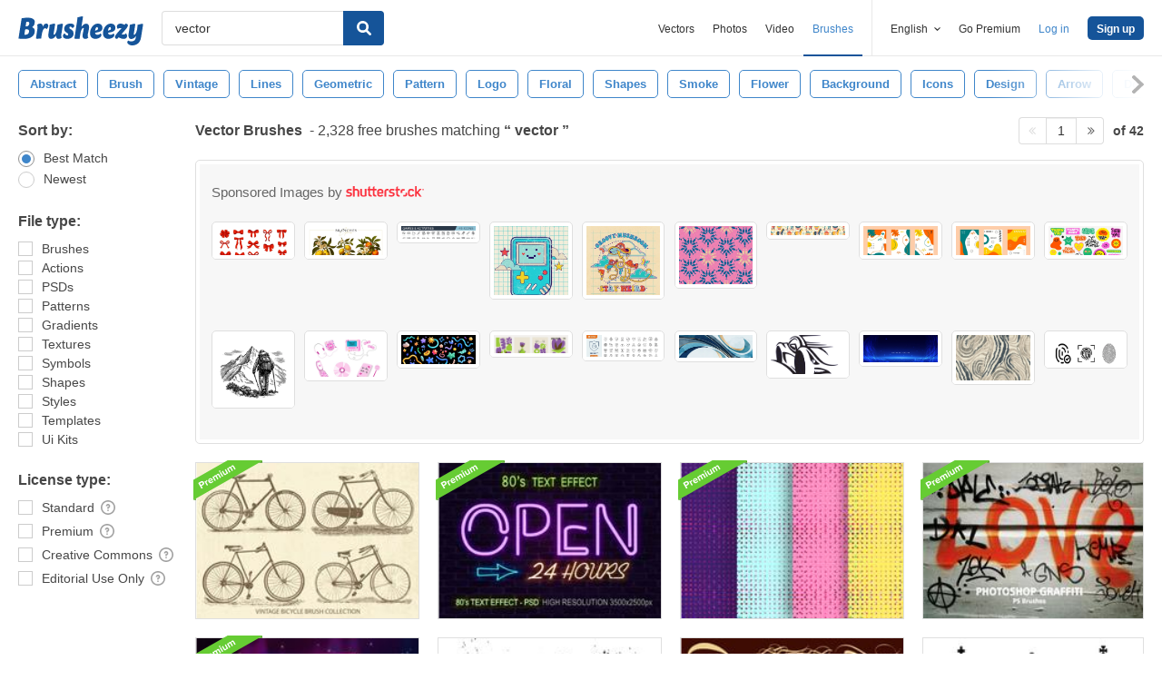

--- FILE ---
content_type: text/plain;charset=UTF-8
request_url: https://c.pub.network/v2/c
body_size: -112
content:
55b2e4e2-dbab-447d-8299-5438ec709194

--- FILE ---
content_type: text/plain;charset=UTF-8
request_url: https://c.pub.network/v2/c
body_size: -263
content:
4ea9b95e-b3d4-4c8d-8154-86c9ac01961e